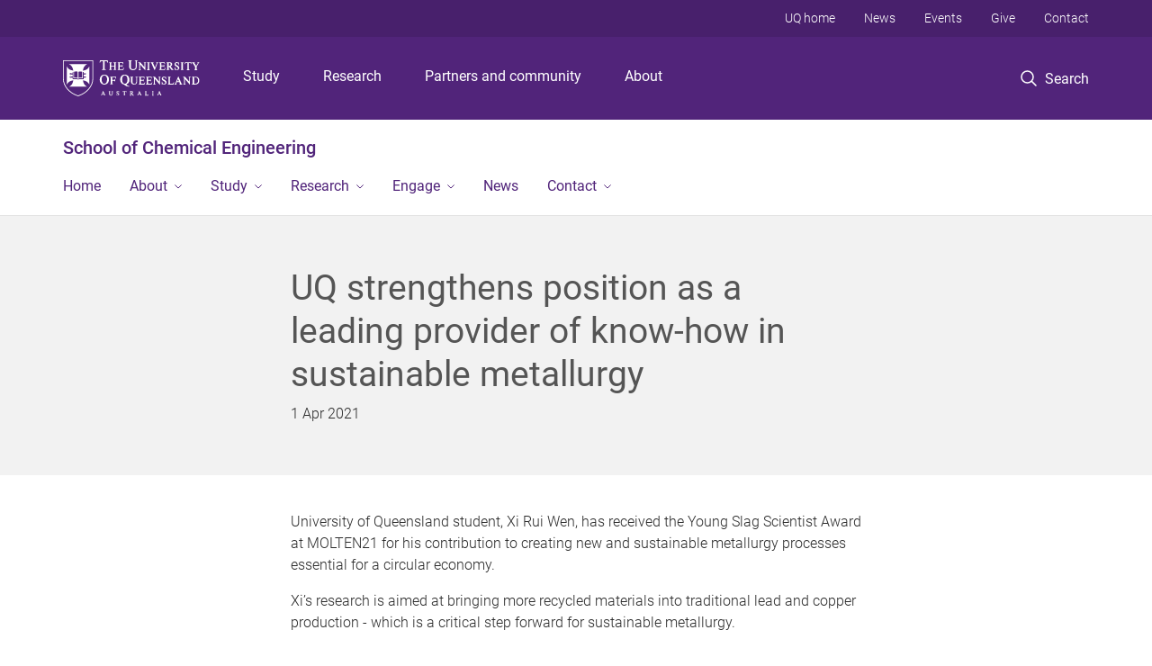

--- FILE ---
content_type: text/html; charset=utf-8
request_url: https://chemeng.uq.edu.au/article/2021/04/uq-strengthens-position-leading-provider-know-how-sustainable-metallurgy
body_size: 12391
content:
<!DOCTYPE html>
<!--[if lt IE 7]> <html class="lt-ie9 lt-ie8 lt-ie7" lang="en" dir="ltr"> <![endif]-->
<!--[if IE 7]> <html class="lte-ie7 lt-ie9 lt-ie8" lang="en" dir="ltr"> <![endif]-->
<!--[if IE 8]> <html class="lte-ie8 lt-ie9" lang="en" dir="ltr"> <![endif]-->
<!--[if lte IE 9]> <html class="lte-ie9" lang="en" dir="ltr"> <![endif]-->
<!--[if gt IE 9]><!--> <html xmlns="http://www.w3.org/1999/xhtml" lang="en" dir="ltr"> <!--<![endif]-->
<head>
  <meta http-equiv="Content-Type" content="text/html; charset=utf-8" />
<link rel="shortcut icon" href="https://chemeng.uq.edu.au/sites/all/themes/custom/uq_standard/favicon.ico" type="image/vnd.microsoft.icon" />
<meta name="viewport" content="width=device-width,initial-scale=1" />
<link rel="apple-touch-icon" href="https://static.uq.net.au/v4/logos/corporate/uq-apple-touch-icon.png" type="image/png" />
<meta name="description" content="University of Queensland student, Xi Rui Wen, has received the Young Slag Scientist Award at MOLTEN21 for his contribution to creating new and sustainable metallurgy processes essential for a circular economy." />
<meta name="abstract" content="University of Queensland student, Xi Rui Wen, has received the Young Slag Scientist Award at MOLTEN21 for his contribution to creating new and sustainable metallurgy processes essential for a circular economy." />
<meta name="generator" content="Drupal 7 (https://www.drupal.org)" />
<link rel="image_src" href="https://chemeng.uq.edu.au/files/2417/news-teaser-chem-xi-rui-wen-student.jpg" />
<link rel="canonical" href="https://chemeng.uq.edu.au/article/2021/04/uq-strengthens-position-leading-provider-know-how-sustainable-metallurgy" />
<link rel="shortlink" href="https://chemeng.uq.edu.au/node/3125" />
<meta property="og:title" content="UQ strengthens position as a leading provider of know-how in sustainable metallurgy" />
<meta property="og:description" content="University of Queensland student, Xi Rui Wen, has received the Young Slag Scientist Award at MOLTEN21 for his contribution to creating new and sustainable metallurgy processes essential for a circular economy." />
<meta property="og:updated_time" content="2021-05-17T12:15:01+10:00" />
<meta property="og:image" content="https://chemeng.uq.edu.au/files/2417/news-teaser-chem-xi-rui-wen-student.jpg" />
<meta property="og:image:url" content="https://chemeng.uq.edu.au/files/2417/news-teaser-chem-xi-rui-wen-student.jpg" />
<meta property="og:image:secure_url" content="https://chemeng.uq.edu.au/files/2417/news-teaser-chem-xi-rui-wen-student.jpg" />
<meta property="article:published_time" content="1617231600" />
<meta property="article:modified_time" content="2021-05-17T12:15:01+10:00" />
<meta name="msvalidate.01" content="1D347AB66A45715B5302E84A9FACA1F6" />
  <title>UQ strengthens position as a leading provider of know-how in sustainable metallurgy - School of Chemical Engineering - University of Queensland</title>
  <style type="text/css" media="all">
@import url("https://chemeng.uq.edu.au/sites/all/libraries/chosen/chosen.css?t0lwli");
@import url("https://chemeng.uq.edu.au/sites/all/modules/contrib/chosen/css/chosen-drupal.css?t0lwli");
</style>
<style type="text/css" media="all">
@import url("https://chemeng.uq.edu.au/sites/all/modules/contrib/field_hidden/field_hidden.css?t0lwli");
@import url("https://chemeng.uq.edu.au/sites/all/modules/custom/uq_components/core/uq_snippets/uq_snippets.css?t0lwli");
@import url("https://chemeng.uq.edu.au/modules/user/user.css?t0lwli");
@import url("https://chemeng.uq.edu.au/sites/all/modules/contrib/video_filter/video_filter.css?t0lwli");
@import url("https://chemeng.uq.edu.au/sites/all/modules/custom/uq_components/components/uq_panel_feature/css/style.css?t0lwli");
@import url("https://chemeng.uq.edu.au/sites/all/modules/contrib/ckeditor_image2/ckeditor_image2.theme.css?t0lwli");
</style>
<style type="text/css" media="all">
@import url("https://chemeng.uq.edu.au/sites/all/modules/contrib/panels/css/panels.css?t0lwli");
@import url("https://chemeng.uq.edu.au/sites/all/modules/contrib/flippy/flippy.css?t0lwli");
</style>
<link type="text/css" rel="stylesheet" href="https://static.uq.net.au/v6/fonts/Roboto/roboto.css" media="all" />
<link type="text/css" rel="stylesheet" href="https://static.uq.net.au/latest/css/uqds_uq-standard.css?t0lwli" media="all" />
<style type="text/css" media="all">
@import url("https://chemeng.uq.edu.au/sites/all/themes/custom/uq_standard/css/styles.css?t0lwli");
</style>
<style type="text/css" media="print">
@import url("https://chemeng.uq.edu.au/sites/all/themes/custom/uq_standard/css/print.css?t0lwli");
</style>
  <!--[if lt IE 9]>
  <script src="/sites/all/themes/custom/uq_standard/bower_components/html5shiv/dist/html5shiv.min.js"></script>
  <script src="/sites/all/themes/custom/uq_standard/bower_components/respond/dest/respond.min.js"></script>
  <![endif]-->
  <script type="text/javascript">
<!--//--><![CDATA[//><!--
(function(i,s,o,g,r,a,m){i["GoogleAnalyticsObject"]=r;i[r]=i[r]||function(){(i[r].q=i[r].q||[]).push(arguments)},i[r].l=1*new Date();a=s.createElement(o),m=s.getElementsByTagName(o)[0];a.async=1;a.src=g;m.parentNode.insertBefore(a,m)})(window,document,"script","https://www.google-analytics.com/analytics.js","ga");ga("create", "UA-1590516-1", {"cookieDomain":"auto"});ga("set", "anonymizeIp", true);ga("send", "pageview");
//--><!]]>
</script>
</head>
<body class="html not-front not-logged-in no-sidebars page-node page-node- page-node-3125 node-type-uq-article article-page" >
  <div class="skip-link">
    <a href="#main-menu" tabindex="1" class="skip-link__link element-invisible element-focusable">Skip to menu</a>
    <a href="#main-content" class="skip-link__link element-invisible element-focusable">Skip to content</a>
    <a href="#site-footer" class="skip-link__link element-invisible element-focusable">Skip to footer</a>
  </div>
    <div class="region region-page-top">
    <noscript aria-hidden="true"><iframe src="https://www.googletagmanager.com/ns.html?id=GTM-NC7M38Q"
 height="0" width="0" style="display:none;visibility:hidden"></iframe></noscript>
  </div>
  
  

<header class="uq-header" data-gtm-category="Header">
  <div class="uq-header__container">
    <div class="uq-header__menu-toggle">
      <button type="button" class="nav-primary__toggle nav-primary__menu-toggle slide-menu__control"
        data-target="global-mobile-nav" data-action="toggle">Menu
      </button>
    </div>
    <div class="uq-header__logo">
      <a class="logo--large" href="https://www.uq.edu.au/">
        <img alt="The University of Queensland"
          src="https://static.uq.net.au/v11/logos/corporate/uq-logo--reversed.svg">
      </a>
    </div>
    <div class="uq-header__nav-primary" data-gtm-category="Primary header">
      <nav class="uq-header__nav-primary-container" aria-label="primary navigation">
        <ul class="uq-header__nav-primary-list">
                    <li class="uq-header__nav-primary-item"><a
              class="uq-header__nav-primary-link"
              href="https://study.uq.edu.au/"
              data-gtm-label="Study">Study</a>
            
          </li>
                    <li class="uq-header__nav-primary-item"><a
              class="uq-header__nav-primary-link"
              href="https://research.uq.edu.au/"
              data-gtm-label="Research">Research</a>
            
          </li>
                    <li class="uq-header__nav-primary-item"><a
              class="uq-header__nav-primary-link"
              href="https://partners-community.uq.edu.au"
              data-gtm-label="Partners and community">Partners and community</a>
            
          </li>
                    <li class="uq-header__nav-primary-item"><a
              class="uq-header__nav-primary-link"
              href="https://about.uq.edu.au/"
              data-gtm-label="About">About</a>
            
          </li>
                  </ul>
      </nav>
    </div>
    <div class="uq-header__search-toggle" data-gtm-category="Search">
      <button class="nav-primary__toggle nav-primary__search-toggle" data-gtm-action="Toggle">
        <div class="search-toggle__label">Search</div>
      </button>
    </div>
  </div>

  <!-- Mobile only navigation -->
  <nav class="slide-menu global-mobile-nav" id="global-mobile-nav" aria-label="primary navigation mobile">
    <div class="uq-site-header__title-container">
      <div class="uq-site-header__title-container__left">
        <a href="/" class="uq-site-header__title">School of Chemical Engineering</a>
      </div>
    </div>
    <ul>
      <!-- site specific navigation -->
              <li data-gtm-category="Main navigation">
          <a href="/" class="slide-menu__control"
            data-gtm-category="UQ Header"
            data-gtm-label="Home"
            aria-haspopup="true"
            aria-expanded="false"
            >
            Home          </a>
                    </li>
              <li data-gtm-category="Main navigation">
          <a href="/about" class="slide-menu__control"
            data-gtm-category="UQ Header"
            data-gtm-label="About"
            aria-haspopup="true"
            aria-expanded="false"
            >
            About          </a>
                          <ul>
                                                <li class='first__overview'>
                  <a href="/about" class="global-mobile-nav__audience-link slide-menu__control"
                      data-gtm-category="UQ Header"
                      data-gtm-label="About"
                      >
                      About                    </a>
                  </li>
                                                                              <li>
                        <a
                          href="/about"
                          data-gtm-label="About > About"
                        >
                          About                        </a>
                      </li>
                                                                              <li>
                        <a
                          href="/liveris-building"
                          data-gtm-label="Andrew N. Liveris Building > Andrew N. Liveris Building"
                        >
                          Andrew N. Liveris Building                        </a>
                      </li>
                                                                                                                          </ul>
                    </li>
              <li data-gtm-category="Main navigation">
          <a href="/study" class="slide-menu__control"
            data-gtm-category="UQ Header"
            data-gtm-label="Study"
            aria-haspopup="true"
            aria-expanded="false"
            >
            Study          </a>
                          <ul>
                                                <li class='first__overview'>
                  <a href="/study" class="global-mobile-nav__audience-link slide-menu__control"
                      data-gtm-category="UQ Header"
                      data-gtm-label="Study"
                      >
                      Study                    </a>
                  </li>
                                                                              <li>
                        <a
                          href="/student-experience"
                          data-gtm-label="Student experience > Student experience"
                        >
                          Student experience                        </a>
                      </li>
                                                                              <li>
                        <a
                          href="/study/how-enrol-your-thesis-or-final-year-project"
                          data-gtm-label="How to enrol in your thesis or final year project > How to enrol in your thesis or final year project"
                        >
                          How to enrol in your thesis or final year project                        </a>
                      </li>
                                                                                                                          </ul>
                    </li>
              <li data-gtm-category="Main navigation">
          <a href="/research-0" class="slide-menu__control"
            data-gtm-category="UQ Header"
            data-gtm-label="Research"
            aria-haspopup="true"
            aria-expanded="false"
            >
            Research          </a>
                          <ul>
                                                <li class='first__overview'>
                  <a href="/research-0" class="global-mobile-nav__audience-link slide-menu__control"
                      data-gtm-category="UQ Header"
                      data-gtm-label="Research"
                      >
                      Research                    </a>
                  </li>
                                                                              <li>
                        <a
                          href="/research/biomedical-engineering"
                          data-gtm-label="Biomedical engineering > Biomedical engineering"
                        >
                          Biomedical engineering                        </a>
                      </li>
                                                                              <li>
                        <a
                          href="/research/bioprocess-engineering"
                          data-gtm-label="Bioprocess engineering > Bioprocess engineering"
                        >
                          Bioprocess engineering                        </a>
                      </li>
                                                                              <li>
                        <a
                          href="/research/environmental-engineering-0"
                          data-gtm-label="Environmental engineering > Environmental engineering"
                        >
                          Environmental engineering                        </a>
                      </li>
                                                                              <li>
                        <a
                          href="/research/materials-engineering-0"
                          data-gtm-label="Materials engineering > Materials engineering"
                        >
                          Materials engineering                        </a>
                      </li>
                                                                              <li>
                        <a
                          href="/research/metallurgical-engineering"
                          data-gtm-label="Metallurgical engineering > Metallurgical engineering"
                        >
                          Metallurgical engineering                        </a>
                      </li>
                                                                              <li>
                        <a
                          href="/research/sustainable-energy"
                          data-gtm-label="Sustainable energy > Sustainable energy"
                        >
                          Sustainable energy                        </a>
                      </li>
                                                                                                                          </ul>
                    </li>
              <li data-gtm-category="Main navigation">
          <a href="/engage-with-us" class="slide-menu__control"
            data-gtm-category="UQ Header"
            data-gtm-label="Engage"
            aria-haspopup="true"
            aria-expanded="false"
            >
            Engage          </a>
                          <ul>
                                                <li class='first__overview'>
                  <a href="/engage-with-us" class="global-mobile-nav__audience-link slide-menu__control"
                      data-gtm-category="UQ Header"
                      data-gtm-label="Engage"
                      >
                      Engage                    </a>
                  </li>
                                                                              <li>
                        <a
                          href="/engage-with-us"
                          data-gtm-label="Engage with us > Engage with us"
                        >
                          Engage with us                        </a>
                      </li>
                                                                              <li>
                        <a
                          href="/alumni"
                          data-gtm-label="Alumni and community > Alumni and community"
                        >
                          Alumni and community                        </a>
                      </li>
                                                                              <li>
                        <a
                          href="/giving"
                          data-gtm-label="Giving > Giving"
                        >
                          Giving                        </a>
                      </li>
                                                                                                                          </ul>
                    </li>
              <li data-gtm-category="Main navigation">
          <a href="/news" class="slide-menu__control"
            data-gtm-category="UQ Header"
            data-gtm-label="News"
            aria-haspopup="true"
            aria-expanded="false"
            >
            News          </a>
                    </li>
              <li data-gtm-category="Main navigation">
          <a href="/contact" class="slide-menu__control"
            data-gtm-category="UQ Header"
            data-gtm-label="Contact"
            aria-haspopup="true"
            aria-expanded="false"
            >
            Contact          </a>
                          <ul>
                                                <li class='first__overview'>
                  <a href="/contact" class="global-mobile-nav__audience-link slide-menu__control"
                      data-gtm-category="UQ Header"
                      data-gtm-label="Contact"
                      >
                      Contact                    </a>
                  </li>
                                                                              <li>
                        <a
                          href="/our-people"
                          data-gtm-label="Our people > Our people"
                        >
                          Our people                        </a>
                      </li>
                                                                                                                          </ul>
                    </li>
            <!-- END : site specific navigation -->
            <li class="uq-header__newglobal-nav-item" data-gtm-category="Primary header">
        <a class="uq-header__newglobal-nav-link slide-menu__control"
          href="https://study.uq.edu.au/">Study</a>
              </li>
            <li class="uq-header__newglobal-nav-item" data-gtm-category="Primary header">
        <a class="uq-header__newglobal-nav-link slide-menu__control"
          href="https://research.uq.edu.au/">Research</a>
              </li>
            <li class="uq-header__newglobal-nav-item" data-gtm-category="Primary header">
        <a class="uq-header__newglobal-nav-link slide-menu__control"
          href="https://partners-community.uq.edu.au">Partners and community</a>
              </li>
            <li class="uq-header__newglobal-nav-item" data-gtm-category="Primary header">
        <a class="uq-header__newglobal-nav-link slide-menu__control"
          href="https://about.uq.edu.au/">About</a>
              </li>
                  <li class="uq-header__nav-secondary-item" data-gtm-category="Secondary header">
        <a class="uq-header__nav-secondary-link" href="https://www.uq.edu.au/">UQ home</a>
      </li>
            <li class="uq-header__nav-secondary-item" data-gtm-category="Secondary header">
        <a class="uq-header__nav-secondary-link" href="https://www.uq.edu.au/news/">News</a>
      </li>
            <li class="uq-header__nav-secondary-item" data-gtm-category="Secondary header">
        <a class="uq-header__nav-secondary-link" href="https://www.uq.edu.au/uq-events">Events</a>
      </li>
            <li class="uq-header__nav-secondary-item" data-gtm-category="Secondary header">
        <a class="uq-header__nav-secondary-link" href="https://alumni.uq.edu.au/giving/">Give</a>
      </li>
            <li class="uq-header__nav-secondary-item" data-gtm-category="Secondary header">
        <a class="uq-header__nav-secondary-link" href="https://contacts.uq.edu.au/">Contact</a>
      </li>
          </ul>
  </nav>
  <div class="uq-header__search" data-gtm-category="Search">
    <div class="uq-header__search-container">
      <form action="https://search.uq.edu.au/" method="get" data-gtm-action="Text search" data-gtm-form-action="">
        <fieldset>
          <div class="uq-header__search-query">
            <label for="edit-q" class="visually-hidden uq-header__search-query-label">Search term</label>
            <input type="text" id="edit-q" name="q" value="" maxlength="128" placeholder="Search by keyword" class="uq-header__search-query-input" data-gtm-trigger="change" data-gtm-form-search="">
            <span class="uq-header__search-query-button">
              <input type="submit" name="op" value="Search" class="uq-header__search-query-submit" data-gtm-trigger="click">
            </span>

                        <input type="hidden" value="https://chemeng.uq.edu.au" name="as_sitesearch" id="edit-as_sitesearch-on">
          </div>
        </fieldset>
      </form>
    </div>
  </div>
  <div class="uq-header__nav-secondary">
    <nav class="uq-header__nav-secondary-container">
      <ul class="uq-header__nav-secondary-list">
                <li class="uq-header__nav-secondary-item">
          <a
            href="https://www.uq.edu.au/"
            class="uq-header__nav-secondary-link"
            data-gtm-category="Secondary header"
            data-gtm-label="UQ home"
          >
            UQ home          </a>
        </li>
                <li class="uq-header__nav-secondary-item">
          <a
            href="https://www.uq.edu.au/news/"
            class="uq-header__nav-secondary-link"
            data-gtm-category="Secondary header"
            data-gtm-label="News"
          >
            News          </a>
        </li>
                <li class="uq-header__nav-secondary-item">
          <a
            href="https://www.uq.edu.au/uq-events"
            class="uq-header__nav-secondary-link"
            data-gtm-category="Secondary header"
            data-gtm-label="Events"
          >
            Events          </a>
        </li>
                <li class="uq-header__nav-secondary-item">
          <a
            href="https://alumni.uq.edu.au/giving/"
            class="uq-header__nav-secondary-link"
            data-gtm-category="Secondary header"
            data-gtm-label="Give"
          >
            Give          </a>
        </li>
                <li class="uq-header__nav-secondary-item">
          <a
            href="https://contacts.uq.edu.au/"
            class="uq-header__nav-secondary-link"
            data-gtm-category="Secondary header"
            data-gtm-label="Contact"
          >
            Contact          </a>
        </li>
              </ul>
    </nav>
  </div>
</header>

  <div class="uq-site-header">
  <div class="uq-site-header__title-container">
    <div class="uq-site-header__title-container__left">
      <a href="/" class="uq-site-header__title">School of Chemical Engineering</a>
    </div>
    <div class="uq-site-header__title-container__right">
      <button class="uq-site-header__navigation-toggle jsNavToggle" data-gtm-action="Toggle">Menu</button>
    </div>
  </div>
  <div class="uq-site-header__navigation-container">
    <nav class="uq-site-header__navigation" aria-label="Site navigation" id="jsNav">
      <ul class="uq-site-header__navigation__list uq-site-header__navigation__list--level-1">
                <li class="uq-site-header__navigation__list-item
                            ">
          <a href="/" aria-haspopup="true" aria-expanded="false"
            class="uq-site-header__navigation__list-link">
            Home          </a>
                  </li>
                <li class="uq-site-header__navigation__list-item
              uq-site-header__navigation__list-item--has-subnav              ">
          <a href="/about" aria-haspopup="true" aria-expanded="false"
            class="uq-site-header__navigation__list-link">
            About          </a>
                    <button class="uq-site-header__navigation__sub-toggle" data-gtm-action="Toggle"><span
              class="visually-hidden">Show About sub-navigation</span></button>
          <ul class="uq-site-header__navigation__list uq-site-header__navigation__list--level-2"
            aria-label="Study sub-navigation">
                                          <li class="uq-site-header__navigation__list-item">
                  <a href="/about">
                    About                  </a>
                </li>
                                                        <li class="uq-site-header__navigation__list-item">
                  <a href="/liveris-building">
                    Andrew N. Liveris Building                  </a>
                </li>
                                                                                        </ul>
                  </li>
                <li class="uq-site-header__navigation__list-item
              uq-site-header__navigation__list-item--has-subnav              ">
          <a href="/study" aria-haspopup="true" aria-expanded="false"
            class="uq-site-header__navigation__list-link">
            Study          </a>
                    <button class="uq-site-header__navigation__sub-toggle" data-gtm-action="Toggle"><span
              class="visually-hidden">Show Study sub-navigation</span></button>
          <ul class="uq-site-header__navigation__list uq-site-header__navigation__list--level-2"
            aria-label="Study sub-navigation">
                                          <li class="uq-site-header__navigation__list-item">
                  <a href="/student-experience">
                    Student experience                  </a>
                </li>
                                                        <li class="uq-site-header__navigation__list-item">
                  <a href="/study/how-enrol-your-thesis-or-final-year-project">
                    How to enrol in your thesis or final year project                  </a>
                </li>
                                                                                        </ul>
                  </li>
                <li class="uq-site-header__navigation__list-item
              uq-site-header__navigation__list-item--has-subnav              ">
          <a href="/research-0" aria-haspopup="true" aria-expanded="false"
            class="uq-site-header__navigation__list-link">
            Research          </a>
                    <button class="uq-site-header__navigation__sub-toggle" data-gtm-action="Toggle"><span
              class="visually-hidden">Show Research sub-navigation</span></button>
          <ul class="uq-site-header__navigation__list uq-site-header__navigation__list--level-2"
            aria-label="Study sub-navigation">
                                          <li class="uq-site-header__navigation__list-item">
                  <a href="/research/biomedical-engineering">
                    Biomedical engineering                  </a>
                </li>
                                                        <li class="uq-site-header__navigation__list-item">
                  <a href="/research/bioprocess-engineering">
                    Bioprocess engineering                  </a>
                </li>
                                                        <li class="uq-site-header__navigation__list-item">
                  <a href="/research/environmental-engineering-0">
                    Environmental engineering                  </a>
                </li>
                                                        <li class="uq-site-header__navigation__list-item">
                  <a href="/research/materials-engineering-0">
                    Materials engineering                  </a>
                </li>
                                                        <li class="uq-site-header__navigation__list-item">
                  <a href="/research/metallurgical-engineering">
                    Metallurgical engineering                  </a>
                </li>
                                                        <li class="uq-site-header__navigation__list-item">
                  <a href="/research/sustainable-energy">
                    Sustainable energy                  </a>
                </li>
                                                                                        </ul>
                  </li>
                <li class="uq-site-header__navigation__list-item
              uq-site-header__navigation__list-item--has-subnav              ">
          <a href="/engage-with-us" aria-haspopup="true" aria-expanded="false"
            class="uq-site-header__navigation__list-link">
            Engage          </a>
                    <button class="uq-site-header__navigation__sub-toggle" data-gtm-action="Toggle"><span
              class="visually-hidden">Show Engage sub-navigation</span></button>
          <ul class="uq-site-header__navigation__list uq-site-header__navigation__list--level-2"
            aria-label="Study sub-navigation">
                                          <li class="uq-site-header__navigation__list-item">
                  <a href="/engage-with-us">
                    Engage with us                  </a>
                </li>
                                                        <li class="uq-site-header__navigation__list-item">
                  <a href="/alumni">
                    Alumni and community                  </a>
                </li>
                                                        <li class="uq-site-header__navigation__list-item">
                  <a href="/giving">
                    Giving                  </a>
                </li>
                                                                                        </ul>
                  </li>
                <li class="uq-site-header__navigation__list-item
                            ">
          <a href="/news" aria-haspopup="true" aria-expanded="false"
            class="uq-site-header__navigation__list-link">
            News          </a>
                  </li>
                <li class="uq-site-header__navigation__list-item
              uq-site-header__navigation__list-item--has-subnav              ">
          <a href="/contact" aria-haspopup="true" aria-expanded="false"
            class="uq-site-header__navigation__list-link">
            Contact          </a>
                    <button class="uq-site-header__navigation__sub-toggle" data-gtm-action="Toggle"><span
              class="visually-hidden">Show Contact sub-navigation</span></button>
          <ul class="uq-site-header__navigation__list uq-site-header__navigation__list--level-2"
            aria-label="Study sub-navigation">
                                          <li class="uq-site-header__navigation__list-item">
                  <a href="/our-people">
                    Our people                  </a>
                </li>
                                                                                        </ul>
                  </li>
              </ul>
    </nav>
  </div>
</div>

<div class="page">
  
  
    <a id="main-content"></a>
  <div class="page__content clearfix">
      <div class="region region-content">
    <div id="block-system-main" class="block block-system">

    
  <div class="content" class="block__content">
      <div class="layout-region__top">
    <div class="panel-pane pane-panels-mini pane-article-header article__header"  >
  
    

<div class="panel-pane__content">
  
  <div class="row">
    <div class="layout-region__main large-7 large-centered medium-10 medium-centered columns"><h1 class="article__title">UQ strengthens position as a leading provider of know-how in sustainable metallurgy</h1>
<div class="panel-separator"></div><div class="panel-pane pane-entity-field pane-node-field-uq-publish-date"  >
  
    

<div class="panel-pane__content">
  <div class="field field-name-field-uq-publish-date field-type-datestamp field-label-hidden"><div class="field-items"><div class="field-item even"><span class="date-display-single">1 Apr 2021</span></div></div></div></div>


</div>
</div>
  </div>

</div>


</div>
  </div>

  <div class="row">
    <div class="layout-region__main large-7 large-centered medium-10 medium-centered columns"><div class="panel-pane pane-entity-field pane-node-field-uq-article-body article__body"  >
  
    

<div class="panel-pane__content">
  <div class="field field-name-field-uq-article-body field-type-text-long field-label-hidden"><div class="field-items"><div class="field-item even"><p>University of Queensland student, Xi Rui Wen, has received the Young Slag Scientist Award at MOLTEN21 for his contribution to creating new and sustainable metallurgy processes essential for a circular economy.</p>

<p>Xi’s research is aimed at bringing more recycled materials into traditional lead and copper production - which is a critical step forward for sustainable metallurgy.</p>

<p>“My study produces fundamental experiments that supports developing software essential for predicting the recovery of metals and energy consumption. Digital tools in the modern process control allow more flexibility which opens the window for recycling.”</p>

<p>“The award gives me motivation to further progress this important research area and provides confidence that my skills will be in demand,” Xi said.</p>

<p>The conference, held virtually for the first time in its 40-year history, brings together leading researchers and engineers to present their work and share ideas in the field of molten slags, fluxes and salts - all essential process streams for recycling and producing high-purity metals critical for electronics, batteries and electric vehicles.</p>

<p>At present, some materials are not being processed due to the complexity and variability of composition, for example in waste electronics. The concept of sustainable metallurgy emphasises the recycling of these materials, however, a better understanding of slag chemistry is required.</p>

<p>His project is part of a $6 Million Australian Research Council project led by the School of Chemical Engineering’s Pyrometallurgy Innovation Centre (PYROSEARCH) along with six international partners.</p>

<p>Director of PYROSEARCH, Professor Evgueni Jak, said Xi’s award is further recognition of the leadership by UQ researchers in the development of modern high-temperature processes.</p>

<p>“Transforming our metallurgical processing technologies, and the production of non-ferrous and critical metals are essential for the development of an ecological and economically sustainable future.”</p>

<p>“We need to attract more talented young people like Xi to study metals processing and recycling, and to contribute to the smooth transition to the new economy based on renewable energy,” he said.</p>

<p>Held once every four years, the next MOLTEN 2024 will take place in Brisbane, in recognition of UQ’s leading international role in high-temperature chemical engineering.</p>
</div></div></div></div>


</div>
<div class="panel-separator"></div><div class="panel-pane pane-entity-field pane-node-field-uq-tag tags"  >
  
    

<div class="panel-pane__content">
  <div class="field field-name-field-uq-tag field-type-entityreference field-label-hidden"><div class="field-items"><div class="field-item even"><a href="/organisation/topic/awards-and-achievements">Awards and achievements</a></div></div></div></div>


</div>
<div class="panel-separator"></div><div class="panel-pane pane-views-panes pane-vertical-content-list-vertical-list-pane-compact article__latest-articles"  >
  
      <div class="panel-pane__title">
    <h2 class="pane-title">
    Latest  </h2>
</div>
  

<div class="panel-pane__content">
  <div class="view view-vertical-content-list view-id-vertical_content_list view-display-id-vertical_list_pane__compact view-dom-id-77f84f4d250dc881bb4d592143ec1337" data-equalizer="">
        
  
  
      <div class="view-content">
          <ul class="vertical-list vertical-list--ruled">          <li class="vertical-list__item">  <div class="article--compact">
    <div class="article article--has-image">
      <div class="article__wrapper">
                  <div class="article__media">
            <div class="article__teaser-image">
              <img src="https://chemeng.uq.edu.au/sites/default/files/styles/uq_core_small_square/public/ckfinder/images/News/net-zero.jpg?itok=BgfdCBn1" width="240" height="240" alt="" />            </div>
          </div>
                <div class="article__content" data-equalizer-watch>
          <h3 class="article__title">
            <a href="/article/2025/12/australia-tracking-decade-behind-2050-net-zero-target">
              Australia tracking a decade behind 2050 net zero target            </a>
          </h3>
                      <span class="article__publish-date">
              <span class="date-display-single">12 December 2025</span>            </span>
                  </div>
      </div>
    </div>
  </div>
</li>
          <li class="vertical-list__item">  <div class="article--compact">
    <div class="article article--has-image">
      <div class="article__wrapper">
                  <div class="article__media">
            <div class="article__teaser-image">
              <img src="https://chemeng.uq.edu.au/sites/default/files/styles/uq_core_small_square/public/ckfinder/images/News/sunlight-adobe.jpg?itok=-Kj--OYr" width="240" height="240" alt="" />            </div>
          </div>
                <div class="article__content" data-equalizer-watch>
          <h3 class="article__title">
            <a href="/article/2025/11/sunlight-powered-breakthrough-turns-methane-valuable-ethylene">
              Sunlight-powered breakthrough turns methane into valuable ethylene            </a>
          </h3>
                      <span class="article__publish-date">
              <span class="date-display-single">28 November 2025</span>            </span>
                  </div>
      </div>
    </div>
  </div>
</li>
          <li class="vertical-list__item">  <div class="article--compact">
    <div class="article article--has-image">
      <div class="article__wrapper">
                  <div class="article__media">
            <div class="article__teaser-image">
              <img src="https://chemeng.uq.edu.au/sites/default/files/styles/uq_core_small_square/public/ckfinder/images/News/peter-hayes-cake-cut.jpg?itok=1OXxegU4" width="240" height="240" alt="" />            </div>
          </div>
                <div class="article__content" data-equalizer-watch>
          <h3 class="article__title">
            <a href="/article/2025/11/75-years-metallurgy-uq-and-community-building-sustainable-future">
              75 Years of Metallurgy: UQ and the Community Building a Sustainable Future            </a>
          </h3>
                      <span class="article__publish-date">
              <span class="date-display-single">26 November 2025</span>            </span>
                  </div>
      </div>
    </div>
  </div>
</li>
      </ul>    </div>
  
  
  
  
  
  
</div></div>


</div>
</div>
  </div>

  <div class="layout-region__bottom">
    <div  class="section section--shaded section--centered article__pager section--new-a5d841e6-1e2e-475f-9a22-ac7a3d25aeed">
    <div class="section__container">
        <div class="section__content">
      <ul class="flippy">
          
    <li class="prev">
              <a href="/article/2021/04/uq-expert-lead-queensland%E2%80%99s-hydrogen-taskforce" title="UQ expert to lead Queensland’s hydrogen taskforce">UQ expert to lead Queensland’s hydrogen taskforce</a>          </li>
          
    <li class="next">
              <a href="/article/2021/04/carry-teaching-higher-education-during-pandemic" title="Carry on teaching: Higher education during a pandemic">Carry on teaching: Higher education during a pandemic</a>          </li>
  </ul>

    </div>

      </div>
</div>
  </div>
  </div>
</div>
  </div>
  </div>
  </div>

  
<footer class="uq-footer" data-gtm-category="Footer">
  <div class="uq-acknowledgement uq-acknowledgement--large">
    <div class="uq-acknowledgement__content">
      <div class="uq-acknowledgement__text">
        UQ acknowledges the Traditional Owners and their custodianship of the lands on which UQ is situated. &mdash; <a href="https://about.uq.edu.au/reconciliation" class="uq-acknowledgement__link">Reconciliation at UQ</a>
      </div>
    </div>
  </div>
  <div class="uq-footer__container">
    <nav class="uq-footer__navigation uq-footer--desktop" aria-label="footer navigation">
      <ul class="uq-footer__navigation-list uq-footer__navigation-level-1">
                <li class="uq-footer__navigation-item">
          <h2 class="uq-footer__navigation-title">Media</h2>
          <ul class="uq-footer__navigation-list uq-footer__navigation-level-2">
                        <li class="uq-footer__navigation-item">
              <a href="https://www.uq.edu.au/news/contacts" class="uq-footer__navigation-link">Media team contacts</a>
            </li>
                        <li class="uq-footer__navigation-item">
              <a href="https://about.uq.edu.au/experts" class="uq-footer__navigation-link">Find a subject matter expert</a>
            </li>
                        <li class="uq-footer__navigation-item">
              <a href="https://www.uq.edu.au/news/" class="uq-footer__navigation-link">UQ news</a>
            </li>
                      </ul>
        </li>
                <li class="uq-footer__navigation-item">
          <h2 class="uq-footer__navigation-title">Working at UQ</h2>
          <ul class="uq-footer__navigation-list uq-footer__navigation-level-2">
                        <li class="uq-footer__navigation-item">
              <a href="https://staff.uq.edu.au" class="uq-footer__navigation-link">Current staff</a>
            </li>
                        <li class="uq-footer__navigation-item">
              <a href="https://about.uq.edu.au/careers" class="uq-footer__navigation-link">Careers at UQ</a>
            </li>
                        <li class="uq-footer__navigation-item">
              <a href="https://about.uq.edu.au/strategic-plan" class="uq-footer__navigation-link">Strategic plan</a>
            </li>
                        <li class="uq-footer__navigation-item">
              <a href="https://staff.uq.edu.au/information-and-services/health-safety-wellbeing" class="uq-footer__navigation-link">Staff support</a>
            </li>
                        <li class="uq-footer__navigation-item">
              <a href="https://staff.uq.edu.au/information-and-services/information-technology/it-support" class="uq-footer__navigation-link">IT support for staff</a>
            </li>
                      </ul>
        </li>
                <li class="uq-footer__navigation-item">
          <h2 class="uq-footer__navigation-title">Current students</h2>
          <ul class="uq-footer__navigation-list uq-footer__navigation-level-2">
                        <li class="uq-footer__navigation-item">
              <a href="https://my.uq.edu.au" class="uq-footer__navigation-link">my.UQ</a>
            </li>
                        <li class="uq-footer__navigation-item">
              <a href="https://programs-courses.uq.edu.au" class="uq-footer__navigation-link">Programs and courses</a>
            </li>
                        <li class="uq-footer__navigation-item">
              <a href="https://about.uq.edu.au/academic-calendar" class="uq-footer__navigation-link">Key dates</a>
            </li>
                        <li class="uq-footer__navigation-item">
              <a href="https://my.uq.edu.au/student-support" class="uq-footer__navigation-link">Student support</a>
            </li>
                        <li class="uq-footer__navigation-item">
              <a href="https://my.uq.edu.au/information-and-services/information-technology/student-it-support" class="uq-footer__navigation-link">IT support for students</a>
            </li>
                      </ul>
        </li>
                <li class="uq-footer__navigation-item">
          <h2 class="uq-footer__navigation-title">Library</h2>
          <ul class="uq-footer__navigation-list uq-footer__navigation-level-2">
                        <li class="uq-footer__navigation-item">
              <a href="https://www.library.uq.edu.au/" class="uq-footer__navigation-link">Library</a>
            </li>
                        <li class="uq-footer__navigation-item">
              <a href="https://web.library.uq.edu.au/study-and-learning-support" class="uq-footer__navigation-link">Study and learning support</a>
            </li>
                        <li class="uq-footer__navigation-item">
              <a href="https://web.library.uq.edu.au/research-and-publish" class="uq-footer__navigation-link">Research and publish</a>
            </li>
                        <li class="uq-footer__navigation-item">
              <a href="https://web.library.uq.edu.au/visit" class="uq-footer__navigation-link">Visit</a>
            </li>
                      </ul>
        </li>
                <li class="uq-footer__navigation-item">
          <h2 class="uq-footer__navigation-title">Contact</h2>
          <ul class="uq-footer__navigation-list uq-footer__navigation-level-2">
                        <li class="uq-footer__navigation-item">
              <a href="https://contacts.uq.edu.au/contacts" class="uq-footer__navigation-link">Contact UQ</a>
            </li>
                        <li class="uq-footer__navigation-item">
              <a href="https://www.uq.edu.au/complaints-appeals/" class="uq-footer__navigation-link">Make a complaint</a>
            </li>
                        <li class="uq-footer__navigation-item">
              <a href="https://about.uq.edu.au/faculties-schools-institutes-centres" class="uq-footer__navigation-link">Faculties, schools, institutes and centres</a>
            </li>
                        <li class="uq-footer__navigation-item">
              <a href="https://organisation.about.uq.edu.au" class="uq-footer__navigation-link">Divisions and departments</a>
            </li>
                        <li class="uq-footer__navigation-item">
              <a href="https://campuses.uq.edu.au/" class="uq-footer__navigation-link">Campuses, maps and transport</a>
            </li>
                      </ul>
        </li>
              </ul>
    </nav>

    <!-- Mobile Footer Navigation-->
    <nav class="uq-footer__navigation uq-footer--mobile" aria-label="footer navigation mobile">
      <ul class="uq-accordion uq-footer__navigation-list uq-footer__navigation-level-1">
                <li class="uq-accordion__item uq-footer__navigation-item">
          <button class="uq-accordion__toggle uq-footer__navigation-toggle" data-gtm-action="Toggle">Media</button>
          <ul class="uq-accordion__content uq-footer__navigation-list uq-footer__navigation-level-2">
                        <li class="uq-footer__navigation-item">
              <a href="https://www.uq.edu.au/news/contacts" class="uq-footer__navigation-link">Media team contacts</a>
            </li>
                        <li class="uq-footer__navigation-item">
              <a href="https://about.uq.edu.au/experts" class="uq-footer__navigation-link">Find a subject matter expert</a>
            </li>
                        <li class="uq-footer__navigation-item">
              <a href="https://www.uq.edu.au/news/" class="uq-footer__navigation-link">UQ news</a>
            </li>
                      </ul>
        </li>
                <li class="uq-accordion__item uq-footer__navigation-item">
          <button class="uq-accordion__toggle uq-footer__navigation-toggle" data-gtm-action="Toggle">Working at UQ</button>
          <ul class="uq-accordion__content uq-footer__navigation-list uq-footer__navigation-level-2">
                        <li class="uq-footer__navigation-item">
              <a href="https://staff.uq.edu.au" class="uq-footer__navigation-link">Current staff</a>
            </li>
                        <li class="uq-footer__navigation-item">
              <a href="https://about.uq.edu.au/careers" class="uq-footer__navigation-link">Careers at UQ</a>
            </li>
                        <li class="uq-footer__navigation-item">
              <a href="https://about.uq.edu.au/strategic-plan" class="uq-footer__navigation-link">Strategic plan</a>
            </li>
                        <li class="uq-footer__navigation-item">
              <a href="https://staff.uq.edu.au/information-and-services/health-safety-wellbeing" class="uq-footer__navigation-link">Staff support</a>
            </li>
                        <li class="uq-footer__navigation-item">
              <a href="https://staff.uq.edu.au/information-and-services/information-technology/it-support" class="uq-footer__navigation-link">IT support for staff</a>
            </li>
                      </ul>
        </li>
                <li class="uq-accordion__item uq-footer__navigation-item">
          <button class="uq-accordion__toggle uq-footer__navigation-toggle" data-gtm-action="Toggle">Current students</button>
          <ul class="uq-accordion__content uq-footer__navigation-list uq-footer__navigation-level-2">
                        <li class="uq-footer__navigation-item">
              <a href="https://my.uq.edu.au" class="uq-footer__navigation-link">my.UQ</a>
            </li>
                        <li class="uq-footer__navigation-item">
              <a href="https://programs-courses.uq.edu.au" class="uq-footer__navigation-link">Programs and courses</a>
            </li>
                        <li class="uq-footer__navigation-item">
              <a href="https://about.uq.edu.au/academic-calendar" class="uq-footer__navigation-link">Key dates</a>
            </li>
                        <li class="uq-footer__navigation-item">
              <a href="https://my.uq.edu.au/student-support" class="uq-footer__navigation-link">Student support</a>
            </li>
                        <li class="uq-footer__navigation-item">
              <a href="https://my.uq.edu.au/information-and-services/information-technology/student-it-support" class="uq-footer__navigation-link">IT support for students</a>
            </li>
                      </ul>
        </li>
                <li class="uq-accordion__item uq-footer__navigation-item">
          <button class="uq-accordion__toggle uq-footer__navigation-toggle" data-gtm-action="Toggle">Library</button>
          <ul class="uq-accordion__content uq-footer__navigation-list uq-footer__navigation-level-2">
                        <li class="uq-footer__navigation-item">
              <a href="https://www.library.uq.edu.au/" class="uq-footer__navigation-link">Library</a>
            </li>
                        <li class="uq-footer__navigation-item">
              <a href="https://web.library.uq.edu.au/study-and-learning-support" class="uq-footer__navigation-link">Study and learning support</a>
            </li>
                        <li class="uq-footer__navigation-item">
              <a href="https://web.library.uq.edu.au/research-and-publish" class="uq-footer__navigation-link">Research and publish</a>
            </li>
                        <li class="uq-footer__navigation-item">
              <a href="https://web.library.uq.edu.au/visit" class="uq-footer__navigation-link">Visit</a>
            </li>
                      </ul>
        </li>
                <li class="uq-accordion__item uq-footer__navigation-item">
          <button class="uq-accordion__toggle uq-footer__navigation-toggle" data-gtm-action="Toggle">Contact</button>
          <ul class="uq-accordion__content uq-footer__navigation-list uq-footer__navigation-level-2">
                        <li class="uq-footer__navigation-item">
              <a href="https://contacts.uq.edu.au/contacts" class="uq-footer__navigation-link">Contact UQ</a>
            </li>
                        <li class="uq-footer__navigation-item">
              <a href="https://www.uq.edu.au/complaints-appeals/" class="uq-footer__navigation-link">Make a complaint</a>
            </li>
                        <li class="uq-footer__navigation-item">
              <a href="https://about.uq.edu.au/faculties-schools-institutes-centres" class="uq-footer__navigation-link">Faculties, schools, institutes and centres</a>
            </li>
                        <li class="uq-footer__navigation-item">
              <a href="https://organisation.about.uq.edu.au" class="uq-footer__navigation-link">Divisions and departments</a>
            </li>
                        <li class="uq-footer__navigation-item">
              <a href="https://campuses.uq.edu.au/" class="uq-footer__navigation-link">Campuses, maps and transport</a>
            </li>
                      </ul>
        </li>
              </ul>
    </nav>
    <!-- Footer contact details -->
    <div class="uq-footer__contact">
      <nav class="uq-footer__contact-item" aria-label="Social Media" data-gtm-category="Social share link">
        <ul class="uq-footer__footer-list uq-footer__contact-social" >
          <li class="uq-footer__footer-item"><a href="https://www.facebook.com/uniofqld"
                                                class="uq-footer__meta-icons--facebook uq-footer__meta-icons"
                                                data-gtm-label="Facebook" aria-label="Facebook"></a></li>
          <li class="uq-footer__footer-item"><a href="https://www.linkedin.com/school/university-of-queensland"
                                                class="uq-footer__meta-icons--linkedin uq-footer__meta-icons"
                                                data-gtm-label="Linkedin" aria-label="Linkedin"></a></li>
                                                <li class="uq-footer__footer-item"><a href="https://x.com/uq_news" class="uq-footer__meta-icons--twitter uq-footer__meta-icons" aria-label="Follow us on X" data-gtm-label="Follow us on X"></a></li>
          <li class="uq-footer__footer-item"><a href="https://www.youtube.com/user/universityqueensland"
                                                class="uq-footer__meta-icons--youtube uq-footer__meta-icons"
                                                data-gtm-label="Youtube" aria-label="Youtube"></a></li>
          <li class="uq-footer__footer-item"><a href="https://instagram.com/uniofqld"
                                                class="uq-footer__meta-icons--instagram uq-footer__meta-icons"
                                                data-gtm-label="Instagram" aria-label="Instagram"></a></li>
          <li class="uq-footer__footer-item"><a href="https://www.tiktok.com/@uniofqld"
                                                class="uq-footer__meta-icons--tiktok uq-footer__meta-icons"
                                                data-gtm-label="TikTok" aria-label="TikTok"></a></li>
        </ul>
      </nav>
      <div class="uq-footer__contact-item uq-footer__contact-login">
                <a href="/saml_login?destination=node/3125" class="uq-footer__link" rel="nofollow">Web login</a>      </div>

    </div>
    <nav class="uq-footer__meta" aria-label="Business meta">
      <ul class="uq-footer__footer-list">
        <li class="uq-footer__footer-item">&copy; The University of Queensland</li>
        <li class="uq-footer__footer-item"><abbr title="Australian Business Number">ABN</abbr>: 63 942 912 684</li>
        <li class="uq-footer__footer-item"><abbr title="Commonwealth Register of Institutions and Courses for Overseas Students">CRICOS</abbr>: <a class="uq-footer__link" href="https://www.uq.edu.au/about/cricos-link" rel="external" data-gtm-label="CRICOS 00025B">00025B</a></li>
        <li class="uq-footer__footer-item"><abbr title="Tertiary Education Quality and Standards Agency">TEQSA</abbr>: <a class="uq-footer__link" href="https://www.teqsa.gov.au/national-register/provider/university-queensland" rel="external" data-gtm-label="TEQSA PRV12080">PRV12080</a></li>
      </ul>
    </nav>
    <nav class="uq-footer__footer" aria-label="Terms and conditions">
      <ul class="uq-footer__footer-list">
        <li class="uq-footer__footer-item">
          <a href="https://www.uq.edu.au/legal/copyright-privacy-disclaimer/" class="uq-footer__link">Copyright, privacy and disclaimer</a>
        </li>
        <li class="uq-footer__footer-item">
          <a href="https://uq.edu.au/accessibility/" class="uq-footer__link">Accessibility</a>
        </li>
        <li class="uq-footer__footer-item">
          <a href="https://www.uq.edu.au/rti/" class="uq-footer__link">Right to information</a>
        </li>
        <li class="uq-footer__footer-menu__item">
          <a href="https://my.uq.edu.au/feedback?r=https://chemeng.uq.edu.au/article/2021/04/uq-strengthens-position-leading-provider-know-how-sustainable-metallurgy" class="uq-footer__link">Feedback</a>
        </li>
      </ul>
    </nav>
  </div>
</footer>  <script type="text/javascript">
<!--//--><![CDATA[//><!--
(function(w,d,s,l,i){

  w[l]=w[l]||[];
  w[l].push({'gtm.start':new Date().getTime(),event:'gtm.js'});
  var f=d.getElementsByTagName(s)[0];
  var j=d.createElement(s);
  var dl=l!='dataLayer'?'&l='+l:'';
  j.src='https://www.googletagmanager.com/gtm.js?id='+i+dl+'';
  j.async=true;
  f.parentNode.insertBefore(j,f);

})(window,document,'script','dataLayer','GTM-NC7M38Q');
//--><!]]>
</script>
<script type="text/javascript" src="https://chemeng.uq.edu.au/sites/all/modules/contrib/jquery_update/replace/jquery/1.12/jquery.min.js?v=1.12.4"></script>
<script type="text/javascript" src="https://chemeng.uq.edu.au/misc/jquery-extend-3.4.0.js?v=1.12.4"></script>
<script type="text/javascript" src="https://chemeng.uq.edu.au/misc/jquery-html-prefilter-3.5.0-backport.js?v=1.12.4"></script>
<script type="text/javascript" src="https://chemeng.uq.edu.au/misc/jquery.once.js?v=1.2"></script>
<script type="text/javascript" src="https://chemeng.uq.edu.au/misc/drupal.js?t0lwli"></script>
<script type="text/javascript" src="https://chemeng.uq.edu.au/sites/all/modules/contrib/jquery_update/js/jquery_browser.js?v=0.0.1"></script>
<script type="text/javascript" src="https://chemeng.uq.edu.au/sites/all/modules/contrib/jquery_update/replace/ui/external/jquery.cookie.js?v=67fb34f6a866c40d0570"></script>
<script type="text/javascript" src="https://chemeng.uq.edu.au/sites/all/modules/contrib/jquery_update/replace/jquery.form/4/jquery.form.min.js?v=4.2.1"></script>
<script type="text/javascript" src="https://chemeng.uq.edu.au/sites/all/libraries/chosen/chosen.jquery.min.js?v=1.1.0"></script>
<script type="text/javascript" src="https://chemeng.uq.edu.au/misc/form-single-submit.js?v=7.103"></script>
<script type="text/javascript" src="https://chemeng.uq.edu.au/misc/ajax.js?v=7.103"></script>
<script type="text/javascript" src="https://chemeng.uq.edu.au/sites/all/modules/contrib/jquery_update/js/jquery_update.js?v=0.0.1"></script>
<script type="text/javascript" src="https://chemeng.uq.edu.au/sites/all/modules/custom/uq_components/components/uq_panel_feature/js/contextual-cog.js?t0lwli"></script>
<script type="text/javascript" src="https://static.uq.net.au/latest/js/slide-menu.js?t0lwli"></script>
<script type="text/javascript" src="https://static.uq.net.au/latest/js/uqds.min.js?t0lwli"></script>
<script type="text/javascript" src="https://static.uq.net.au/latest/js/uqds_header.js?t0lwli"></script>
<script type="text/javascript" src="https://chemeng.uq.edu.au/sites/all/modules/contrib/views/js/base.js?t0lwli"></script>
<script type="text/javascript" src="https://chemeng.uq.edu.au/misc/progress.js?v=7.103"></script>
<script type="text/javascript" src="https://chemeng.uq.edu.au/sites/all/modules/contrib/views/js/ajax_view.js?t0lwli"></script>
<script type="text/javascript" src="https://chemeng.uq.edu.au/sites/all/modules/contrib/google_analytics/googleanalytics.js?t0lwli"></script>
<script type="text/javascript" src="https://chemeng.uq.edu.au/sites/all/modules/custom/uq_eloqua/uq_eloqua.js?t0lwli"></script>
<script type="text/javascript" src="https://chemeng.uq.edu.au/sites/all/modules/contrib/chosen/chosen.js?v=1.1.0"></script>
<script type="text/javascript" src="https://chemeng.uq.edu.au/sites/all/themes/custom/uq_standard/js/uq_standard_accordion.js?t0lwli"></script>
<script type="text/javascript" src="https://chemeng.uq.edu.au/sites/all/themes/custom/uq_standard/js/uq_standard_main-menu.js?t0lwli"></script>
<script type="text/javascript" src="https://chemeng.uq.edu.au/sites/all/themes/custom/uq_standard/bower_components/foundation/js/foundation.min.js?t0lwli"></script>
<script type="text/javascript" src="https://chemeng.uq.edu.au/sites/all/themes/custom/uq_standard/js/uq_standard.js?t0lwli"></script>
<script type="text/javascript">
<!--//--><![CDATA[//><!--
jQuery.extend(Drupal.settings, {"basePath":"\/","pathPrefix":"","setHasJsCookie":0,"ajaxPageState":{"theme":"uq_standard","theme_token":"fDiYmm-0iRGhdDtX0pDnc2nhrf0nyC0gnw6awIqdKoA","jquery_version":"1.12","jquery_version_token":"Bfh4hiozV63w8iSXvEtzYbtQ-NyKS2rUtcbnHwkQLgw","js":{"0":1,"sites\/all\/modules\/contrib\/jquery_update\/replace\/jquery\/1.12\/jquery.min.js":1,"misc\/jquery-extend-3.4.0.js":1,"misc\/jquery-html-prefilter-3.5.0-backport.js":1,"misc\/jquery.once.js":1,"misc\/drupal.js":1,"sites\/all\/modules\/contrib\/jquery_update\/js\/jquery_browser.js":1,"sites\/all\/modules\/contrib\/jquery_update\/replace\/ui\/external\/jquery.cookie.js":1,"sites\/all\/modules\/contrib\/jquery_update\/replace\/jquery.form\/4\/jquery.form.min.js":1,"sites\/all\/libraries\/chosen\/chosen.jquery.min.js":1,"misc\/form-single-submit.js":1,"misc\/ajax.js":1,"sites\/all\/modules\/contrib\/jquery_update\/js\/jquery_update.js":1,"sites\/all\/modules\/custom\/uq_components\/components\/uq_panel_feature\/js\/contextual-cog.js":1,"https:\/\/static.uq.net.au\/latest\/js\/slide-menu.js?t0lwli":1,"https:\/\/static.uq.net.au\/latest\/js\/uqds.min.js?t0lwli":1,"https:\/\/static.uq.net.au\/latest\/js\/uqds_header.js?t0lwli":1,"sites\/all\/modules\/contrib\/views\/js\/base.js":1,"misc\/progress.js":1,"sites\/all\/modules\/contrib\/views\/js\/ajax_view.js":1,"sites\/all\/modules\/contrib\/google_analytics\/googleanalytics.js":1,"sites\/all\/modules\/custom\/uq_eloqua\/uq_eloqua.js":1,"sites\/all\/modules\/contrib\/chosen\/chosen.js":1,"sites\/all\/themes\/custom\/uq_standard\/js\/uq_standard_accordion.js":1,"sites\/all\/themes\/custom\/uq_standard\/js\/uq_standard_main-menu.js":1,"sites\/all\/themes\/custom\/uq_standard\/bower_components\/foundation\/js\/foundation.min.js":1,"sites\/all\/themes\/custom\/uq_standard\/js\/uq_standard.js":1},"css":{"sites\/all\/libraries\/chosen\/chosen.css":1,"sites\/all\/modules\/contrib\/chosen\/css\/chosen-drupal.css":1,"sites\/all\/modules\/contrib\/field_hidden\/field_hidden.css":1,"sites\/all\/modules\/custom\/uq_components\/core\/uq_snippets\/uq_snippets.css":1,"modules\/user\/user.css":1,"sites\/all\/modules\/contrib\/video_filter\/video_filter.css":1,"sites\/all\/modules\/custom\/uq_components\/components\/uq_panel_feature\/css\/style.css":1,"sites\/all\/modules\/contrib\/ckeditor_image2\/ckeditor_image2.theme.css":1,"sites\/all\/modules\/contrib\/panels\/css\/panels.css":1,"sites\/all\/modules\/contrib\/flippy\/flippy.css":1,"https:\/\/static.uq.net.au\/v6\/fonts\/Roboto\/roboto.css":1,"https:\/\/static.uq.net.au\/latest\/css\/uqds_uq-standard.css?t0lwli":1,"sites\/all\/themes\/custom\/uq_standard\/css\/styles.css":1,"sites\/all\/themes\/custom\/uq_standard\/css\/print.css":1}},"instances":"{\u0022default\u0022:{\u0022content\u0022:{\u0022text\u0022:\u0022\u0022},\u0022style\u0022:{\u0022tip\u0022:false,\u0022classes\u0022:\u0022\u0022},\u0022position\u0022:{\u0022at\u0022:\u0022bottom right\u0022,\u0022adjust\u0022:{\u0022method\u0022:\u0022\u0022},\u0022my\u0022:\u0022top left\u0022,\u0022viewport\u0022:false},\u0022show\u0022:{\u0022event\u0022:\u0022mouseenter \u0022},\u0022hide\u0022:{\u0022event\u0022:\u0022mouseleave \u0022}},\u0022tooltip_on_click\u0022:{\u0022content\u0022:{\u0022text\u0022:\u0022\u0022},\u0022style\u0022:{\u0022tip\u0022:false,\u0022classes\u0022:\u0022qtip-custom uq-qtip\u0022,\u0022classes_custom\u0022:\u0022uq-qtip\u0022},\u0022position\u0022:{\u0022at\u0022:\u0022top right\u0022,\u0022viewport\u0022:true,\u0022adjust\u0022:{\u0022method\u0022:\u0022\u0022},\u0022my\u0022:\u0022bottom left\u0022},\u0022show\u0022:{\u0022event\u0022:\u0022focus click \u0022,\u0022solo\u0022:true},\u0022hide\u0022:{\u0022event\u0022:\u0022unfocus click \u0022,\u0022fixed\u0022:1}}}","qtipDebug":"{\u0022leaveElement\u0022:0}","chosen":{"selector":"select:visible","minimum_single":20,"minimum_multiple":20,"minimum_width":0,"options":{"allow_single_deselect":true,"disable_search":false,"disable_search_threshold":0,"search_contains":true,"placeholder_text_multiple":"Choose some options","placeholder_text_single":"Choose an option","no_results_text":"No results match","inherit_select_classes":true}},"urlIsAjaxTrusted":{"\/article\/2021\/04\/uq-strengthens-position-leading-provider-know-how-sustainable-metallurgy":true,"\/views\/ajax":true},"views":{"ajax_path":"\/views\/ajax","ajaxViews":{"views_dom_id:77f84f4d250dc881bb4d592143ec1337":{"view_name":"vertical_content_list","view_display_id":"vertical_list_pane__compact","view_args":"","view_path":"node\/3125","view_base_path":"node\/3125","view_dom_id":"77f84f4d250dc881bb4d592143ec1337","pager_element":0}}},"googleanalytics":{"trackOutbound":1,"trackMailto":1,"trackDownload":1,"trackDownloadExtensions":"7z|aac|arc|arj|asf|asx|avi|bin|csv|doc(x|m)?|dot(x|m)?|exe|flv|gif|gz|gzip|hqx|jar|jpe?g|js|mp(2|3|4|e?g)|mov(ie)?|msi|msp|pdf|phps|png|ppt(x|m)?|pot(x|m)?|pps(x|m)?|ppam|sld(x|m)?|thmx|qtm?|ra(m|r)?|sea|sit|tar|tgz|torrent|txt|wav|wma|wmv|wpd|xls(x|m|b)?|xlt(x|m)|xlam|xml|z|zip"}});
//--><!]]>
</script>
  </body>
</html>
